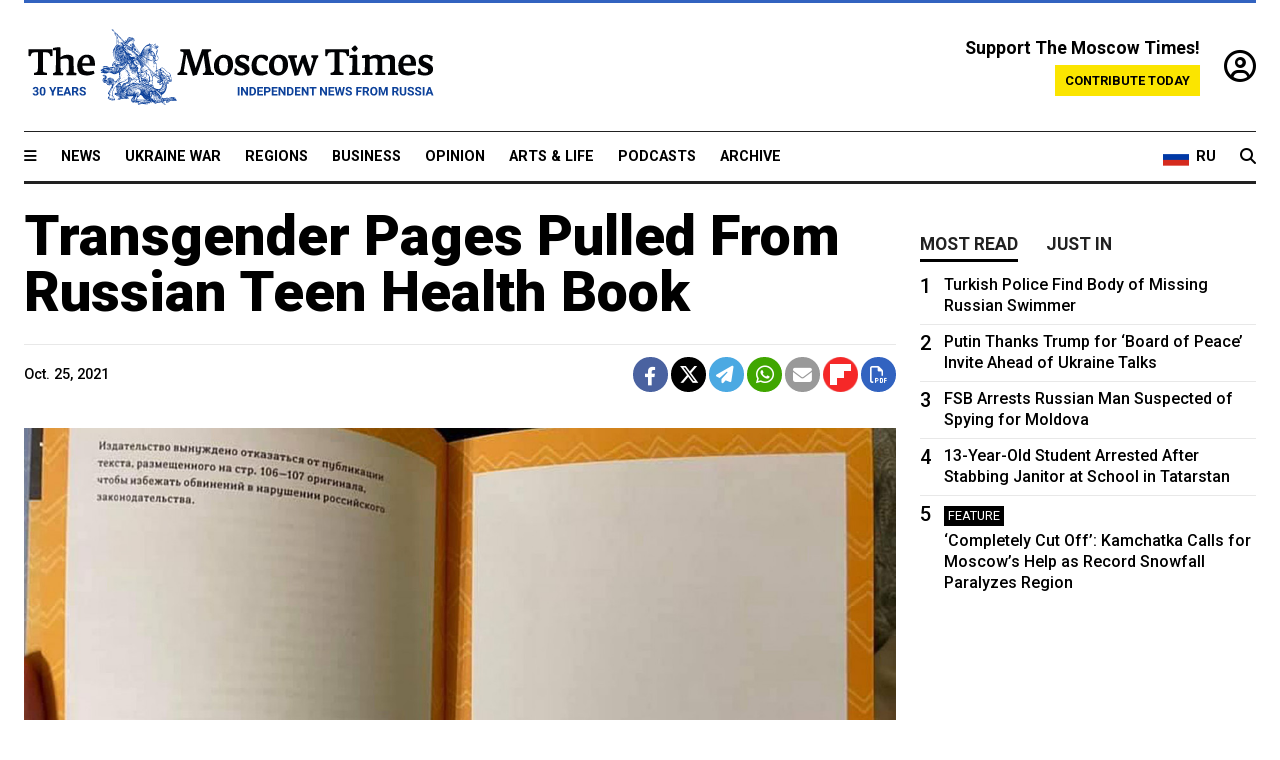

--- FILE ---
content_type: text/html; charset=UTF-8
request_url: https://www.themoscowtimes.com/2021/10/25/transgender-pages-pulled-from-russian-teen-health-book-a75390
body_size: 13129
content:
<!DOCTYPE html>
<html lang="en">

<head>
  <meta name="googlebot" content="noarchive">

  <base href="https://www.themoscowtimes.com/" />
  <meta charset="utf-8">
  <meta http-equiv="X-UA-Compatible" content="IE=edge,chrome=1">
  <meta name="viewport" content="width=device-width, initial-scale=1" />
  <meta name="theme-color" content="#5882b5">
  <link rel="shortcut icon" href="https://static.themoscowtimes.com/img/icons/favicon.ico">

  <link rel="publisher" href="https://plus.google.com/114467228383524488842" />

  <link rel="apple-touch-icon-precomposed" sizes="152x152"
    href="https://static.themoscowtimes.com/img/icons/apple-touch-icon-152x152.png">
  <link rel="apple-touch-icon-precomposed" sizes="144x144"
    href="https://static.themoscowtimes.com/img/icons/apple-touch-icon-144x144.png">
  <link rel="apple-touch-icon-precomposed" sizes="120x120"
    href="https://static.themoscowtimes.com/img/icons/apple-touch-icon-120x120.png">
  <link rel="apple-touch-icon-precomposed" sizes="114x114"
    href="https://static.themoscowtimes.com/img/icons/apple-touch-icon-114x114.png">
  <link rel="apple-touch-icon-precomposed" sizes="76x76"
    href="https://static.themoscowtimes.com/img/icons/apple-touch-icon-76x76.png">
  <link rel="apple-touch-icon-precomposed" sizes="72x72"
    href="https://static.themoscowtimes.com/img/icons/apple-touch-icon-72x72.png">
  <link rel="apple-touch-icon-precomposed" href="https://static.themoscowtimes.com/img/icons/apple-touch-icon-57x57.png">

  <meta property="og:site_name" content="The Moscow Times" />

  <meta property="fb:admins" content="1190953093,691361317" />
  <meta property="fb:app_id" content="1446863628952411" />

  <meta name="twitter:site" content="@MoscowTimes">
  <meta name="twitter:creator" content="@MoscowTimes">
  <meta property="twitter:account_id" content="19527964">
  <meta name="twitter:card" content="summary_large_image"> <!-- or summary -->

  
<title>Transgender Pages Pulled From Russian Teen Health Book - The Moscow Times</title>

	<link rel="canonical" href="https://www.themoscowtimes.com/2021/10/25/transgender-pages-pulled-from-russian-teen-health-book-a75390">

	<meta name="keywords" content="LGBT">
	<meta name="news_keywords" content="LGBT">
	<meta name="description" content="A Russian publishing house has removed a section on transgender people from the Russian-language edition of a health guide aimed at teenage girls to avoid running afoul of Russian law, media reported Sunday.">
	<meta name="thumbnail" content="https://static.themoscowtimes.com/image/320/0d/FCXotB_XoAMfwYF.jpg">
	<meta name="author" content="The Moscow Times">

	<meta property="og:url" content="https://www.themoscowtimes.com/2021/10/25/transgender-pages-pulled-from-russian-teen-health-book-a75390">
	<meta property="og:title" content="Transgender Pages Pulled From Russian Teen Health Book - The Moscow Times">
	<meta property="og:description" content="A Russian publishing house has removed a section on transgender people from the Russian-language edition of a health guide aimed at teenage girls to avoid running afoul of Russian law, media reported Sunday.">
	<meta property="og:image" content="https://static.themoscowtimes.com/image/og/0d/75390__0d04659047f95a243e71c97e64ae4812.jpg">
	<meta property="og:image:width" content="1200">
	<meta property="og:image:height" content="630">
	<meta property="article:author" content="The Moscow Times">
	<meta property="article:content_tier" content="free">
	<meta property="article:modified_time" content="2026-01-23T11:57:33+03:00">
	<meta property="article:published_time" content="2021-10-25T11:16:00+03:00">
	<meta property="article:publisher" content="https://www.facebook.com/MoscowTimes">
	<meta property="article:section" content="news">
	<meta property="article:tag" content="LGBT">
	<meta property="twitter:title" content="Transgender Pages Pulled From Russian Teen Health Book">
	<meta property="twitter:description" content="A Russian publishing house has removed a section on transgender people from the Russian-language edition of a health guide aimed at teenage girls to avoid running afoul of Russian law, media reported Sunday.">
	<meta property="twitter:image:src" content="https://static.themoscowtimes.com/image/og/0d/75390__0d04659047f95a243e71c97e64ae4812.jpg">



<script type="application/ld+json" data-json-ld-for-pagemetadata>
	{"@context":"http:\/\/schema.org\/","@type":"NewsArticle","dateCreated":"2021-10-25T09:18:31+03:00","datePublished":"2021-10-25T11:16:00+03:00","dateModified":"2026-01-23T11:57:33+03:00","name":"Transgender Pages Pulled From Russian Teen Health Book","headline":"Transgender Pages Pulled From Russian Teen Health Book","description":"A Russian publishing house has removed a section on transgender people from the Russian-language edition of a health guide aimed at teenage girls to avoid running afoul of Russian law, media\u00a0reported Sunday.","keywords":"LGBT","articleSection":"news","isAccessibleForFree":true,"mainEntityOfPage":"https:\/\/www.themoscowtimes.com\/2021\/10\/25\/transgender-pages-pulled-from-russian-teen-health-book-a75390","url":"https:\/\/www.themoscowtimes.com\/2021\/10\/25\/transgender-pages-pulled-from-russian-teen-health-book-a75390","thumbnailUrl":"https:\/\/static.themoscowtimes.com\/image\/320\/0d\/FCXotB_XoAMfwYF.jpg","image":{"@type":"ImageObject","url":"https:\/\/static.themoscowtimes.com\/image\/og\/0d\/75390__0d04659047f95a243e71c97e64ae4812.jpg","width":1200,"height":630},"publisher":{"@type":"Organization","name":"The Moscow Times","logo":{"@type":"ImageObject","url":"https:\/\/static.themoscowtimes.com\/img\/logo.png","width":50,"height":50}},"inLanguage":{"@type":"Language","name":"English","alternateName":"English"},"author":{"@type":"Organization","name":"The Moscow Times"}}</script> <script type="application/ld+json" data-json-ld-for-pagemetadata>
	{"@context":"http:\/\/schema.org\/","@type":"BreadcrumbList","itemListElement":[{"@type":"ListItem","position":1,"name":"The Moscow Times","item":"https:\/\/www.themoscowtimes.com\/"},{"@type":"ListItem","position":2,"name":"News","item":"https:\/\/www.themoscowtimes.com\/news"},{"@type":"ListItem","position":3,"name":"Transgender Pages Pulled From Russian Teen Health Book","item":"https:\/\/www.themoscowtimes.com\/2021\/10\/25\/transgender-pages-pulled-from-russian-teen-health-book-a75390"}]}</script> 
  <!-- load stylesheets -->
  <link type="text/css" href="https://static.themoscowtimes.com/css/main.css?v=88" rel="stylesheet" media="screen" />
  <!-- Other CSS assets -->
  
  <link rel="dns-prefetch" href="//www.google-analytics.com" />

  <script type="application/ld+json">
  {
    "@context": "http://schema.org",
    "@type": "NewsMediaOrganization",
    "address": {
      "@type": "PostalAddress",
      "addressCountry": "RU",
      "addressLocality": "Moscow",
      "postalCode": "",
      "streetAddress": ""
    },
    "name": "The Moscow Times",
    "email": "general@themoscowtimes.com",
    "telephone": "",
    "url": "https://themoscowtimes.com",
    "logo": "https://static.themoscowtimes.com/img/logo_1280.png"
  }
  </script>

  <script type="application/ld+json">
  {
    "@context": "https://schema.org",
    "@type": "WebSite",
    "url": "https://www.themoscowtimes.com/",
    }
  </script>
  
<!-- Google Tag Manager -->
<script>
	(function (w, d, s, l, i) {
		w[l] = w[l] || [];
		w[l].push({
			"gtm.start": new Date().getTime(),
			event: "gtm.js",
		});
		var f = d.getElementsByTagName(s)[0],
			j = d.createElement(s),
			dl = l != "dataLayer" ? "&l=" + l : "";
		j.async = true;
		j.src = "https://www.googletagmanager.com/gtm.js?id=" + i + dl;
		f.parentNode.insertBefore(j, f);
	})(window, document, "script", "dataLayer", "GTM-TR8JKK");
</script>
<!-- End Google Tag Manager -->

<!-- Global site tag (gtag.js) - GA4 -->
<script
	async
	src="https://www.googletagmanager.com/gtag/js?id=G-7PDWRZPVQJ"
></script>
<script>
	window.dataLayer = window.dataLayer || [];
	function gtag() {
		dataLayer.push(arguments);
	}
	gtag("js", new Date());
	gtag("config", "G-7PDWRZPVQJ", {
		send_page_view: false,
	});
</script>

<!-- Yandex Zen -->
<meta name="yandex-verification" content="45c6975db53b11d6" /></head>


<body class="article-item" y-use="Main">
  <!-- Google Tag Manager (noscript) -->
<noscript><iframe
		src="https://www.googletagmanager.com/ns.html?id=GTM-TR8JKK"
		height="0"
		width="0"
		style="display: none; visibility: hidden"></iframe>
</noscript>
<!-- End Google Tag Manager (noscript) -->




  
<div y-use="ProgressBar" class="progress-bar"></div>


   
<div class="container">
  <div class="site-header py-3 hidden-xs">
	<a href="https://www.themoscowtimes.com/" class="site-header__logo" title="The Moscow Times - Independent News from Russia" >
		<img src="https://static.themoscowtimes.com/img/logo_tmt_30_yo.svg" alt="The Moscow Times"  />
	</a>

		<div class="site-header__contribute contribute-teaser hidden-xs">
		<div class="contribute-teaser__cta mb-1">Support The Moscow Times!</div>
		<a class="contribute-teaser__button"
		   href="https://www.themoscowtimes.com/contribute?utm_source=contribute&utm_medium=internal-header"
		   class="contribute-teaser__cta">Contribute today</a>
	</div>


	<div class="site-header__account">
		<div class="identity" aria-label="[[account]]">
	<a y-name="signin" href="https://www.themoscowtimes.com/account" class="identity__signin">
		<i class="fa fa-user-circle-o"></i>
	</a>


	<div y-name="account" class="identity__account" style="display:none">
		<div class="identity__letter" href="https://www.themoscowtimes.com/account" y-name="letter"></div>
		<div y-name="menu" class="identity__menu" style="display:none">
			<a class="identity__menu__item identity__dashboard" href="https://www.themoscowtimes.com/account">My account</a>
			<a class="identity__menu__item identity__signout" href="https://www.themoscowtimes.com/account/signout">Signout</a>
		</div>
	</div>
</div>	</div>


</div></div>

<div class="container">
	<div class="navigation" y-use="Navigation">

	
<div class="nav-expanded" style="display: none;" y-name="expanded">
	<div class="nav-overlay"></div>
	<div class="nav-container" y-name="container">
		<div class="container">
			<div class="nav-container__inner">
				<div class="nav-expanded__header">
					<div class="nav-expanded__close" y-name="close">&times;</div>
				</div>
				<nav class="">
					<ul class="depth-0" >

<li class="has-child" >
<a href="#" >Sections</a>
<ul class="depth-1" >

<li class="" >
<a href="/" >Home</a>
</li>

<li class="" >
<a href="https://www.themoscowtimes.com/ukraine-war" >Ukraine War</a>
</li>

<li class="" >
<a href="/news" >News</a>
</li>

<li class="" >

</li>

<li class="" >
<a href="/opinion" >Opinion</a>
</li>

<li class="" >
<a href="/business" >Business</a>
</li>

<li class="" >
<a href="/arts-and-life" >Arts and Life</a>
</li>

</ul>

</li>

<li class="has-child" >
<a href="#" ></a>
<ul class="depth-1" >

<li class="" >
<a href="/tag/Regions" >Regions</a>
</li>

<li class="" >
<a href="/podcasts" >Podcasts</a>
</li>

<li class="" >
<a href="/galleries" >Galleries</a>
</li>

<li class="" >
<a href="/newsletters" >Newsletters</a>
</li>

<li class="" >
<a href="/lectures" >TMT Lecture Series</a>
</li>

<li class="" >
<a href="/search" >Archive</a>
</li>

</ul>

</li>

<li class="has-child" >
<a href="#" >Multimedia projects</a>
<ul class="depth-1" >

<li class="" >
<a href="https://mothersanddaughters.themoscowtimes.com/" >Mothers &amp; Daughters</a>
</li>

<li class="" >
<a href="https://generationp.themoscowtimes.com/" >Generation P</a>
</li>

</ul>

</li>

</ul>
				</nav>
			</div>
		</div>
	</div>
</div>


	<nav class="nav-top">
		<div class="menu-trigger" y-name="open"><i class="fa fa-reorder"></i></div>
		<div class="nav-top__logo--xs hidden-sm-up">
			<a href="https://www.themoscowtimes.com/" class="site-header__logo " title="The Moscow Times - Independent News from Russia">
				<img src="https://static.themoscowtimes.com/img/logo_tmt_30_yo.svg" alt="The Moscow Times" />
			</a>
		</div>
		<ul class="nav-top__list" >

<li class="" >
<a href="/news" >News</a>
</li>

<li class="" >
<a href="https://www.themoscowtimes.com/ukraine-war" >Ukraine War</a>
</li>

<li class="" >
<a href="/tag/Regions" >Regions</a>
</li>

<li class="" >
<a href="/business" >Business</a>
</li>

<li class="" >
<a href="/opinion" >Opinion</a>
</li>

<li class="" >
<a href="https://www.themoscowtimes.com/arts-and-life" >Arts &amp; Life</a>
</li>

<li class="" >
<a href="/podcasts" >Podcasts</a>
</li>

<li class="" >
<a href="/search" >Archive</a>
</li>

</ul>

		<div class="nav-top__wrapper">
			<div class="nav-top__extra">
				<a href="https://ru.themoscowtimes.com" class="nav-top__lang-toggle">
					<svg xmlns="http://www.w3.org/2000/svg" viewBox="0 0 9 6" width="26" height="18">
						<rect fill="#fff" width="9" height="3" />
						<rect fill="#d52b1e" y="3" width="9" height="3" />
						<rect fill="#0039a6" y="2" width="9" height="2" />
					</svg>
					<span>RU</span>
				</a>
			</div>
			<a href="https://www.themoscowtimes.com/search" title="Search" class="nav-top__search">
				<i class="fa fa-search"></i>
			</a>
			<div class="nav-top__account hidden-sm-up">
				 <div class="identity" aria-label="[[account]]">
	<a y-name="signin" href="https://www.themoscowtimes.com/account" class="identity__signin">
		<i class="fa fa-user-circle-o"></i>
	</a>


	<div y-name="account" class="identity__account" style="display:none">
		<div class="identity__letter" href="https://www.themoscowtimes.com/account" y-name="letter"></div>
		<div y-name="menu" class="identity__menu" style="display:none">
			<a class="identity__menu__item identity__dashboard" href="https://www.themoscowtimes.com/account">My account</a>
			<a class="identity__menu__item identity__signout" href="https://www.themoscowtimes.com/account/signout">Signout</a>
		</div>
	</div>
</div> 			</div>
		</div>
	</nav>
</div></div>

<div class="container">
	 	<div class="contribute-teaser-mobile hidden-sm-up">
		<div class="contribute-teaser-mobile__cta">
			<span>Support The Moscow Times!</span>
		</div>
		<div class="contribute-teaser-mobile__container">
			<a class="contribute-teaser-mobile__container__button"
			   href="https://www.themoscowtimes.com/contribute?utm_source=contribute&utm_medium=internal-header-mobile"
			   class="contribute-teaser__cta">Contribute today</a>
		</div>

	</div>
 </div>



<article y-use="article.IsIntersecting">

	<!--[[[article:75390]]]-->
	<div class="gtm-section gtm-type" data-section="news"
		data-type="default">
		<!-- Google Tag Manager places Streamads based on these classes -->
	</div>

		<div class="container article-container" id="article-id-75390"
		data-page-id="75390" data-next-id="75389"
		data-article-url="https://www.themoscowtimes.com/2021/10/25/transgender-pages-pulled-from-russian-teen-health-book-a75390"
		data-article-title="Transgender Pages Pulled From Russian Teen Health Book">
		

		<div class="row-flex gutter-2">
			<div class="col">
								<article class="article article--news">
					<header class="article__header ">
																		<h1><a href="https://www.themoscowtimes.com/2021/10/25/transgender-pages-pulled-from-russian-teen-health-book-a75390">Transgender Pages Pulled From Russian Teen Health Book</a>
						</h1>
						<h2></h2>
					</header>

					<div class="article__byline byline  ">
						<div class="row-flex">
							<div class="col">
								<div class="byline__details">

																											
									<div class="byline__details__column">
										<div class="byline__author">
																					</div>


																					<time class="byline__datetime timeago"
												datetime="2021-10-25T11:16:00+03:00" y-use="Timeago">
												Oct. 25, 2021											</time>
																			</div>
								</div>
							</div>

							<div class="col-auto">
								<div class="byline__social">
									<div class="social">
	<a href="https://www.facebook.com/sharer/sharer.php?u=https://www.themoscowtimes.com/2021/10/25/transgender-pages-pulled-from-russian-teen-health-book-a75390" class="social__icon social__icon--facebook" target="_blank" title="Share on Facebook"><i class="fa fa-brands fa-facebook"></i></a>
	<a href="https://twitter.com/intent/tweet/?url=https://www.themoscowtimes.com/2021/10/25/transgender-pages-pulled-from-russian-teen-health-book-a75390&text=Transgender Pages Pulled From Russian Teen Health Book" class="social__icon social__icon--x-twitter" target="_blank" title="Share on Twitter"><i class="fa fa-brands fa-x-twitter"></i></a>
	<a href="https://telegram.me/share/url?url=https://www.themoscowtimes.com/2021/10/25/transgender-pages-pulled-from-russian-teen-health-book-a75390" class="social__icon social__icon--telegram" target="_blank" title="Share on Telegram"><i class="fa fa-paper-plane"></i></a>
	<a href="https://wa.me/?text=https://www.themoscowtimes.com/2021/10/25/transgender-pages-pulled-from-russian-teen-health-book-a75390" class="social__icon social__icon--whatsapp"><i class="fa fa-whatsapp" target="_blank" title="Share on WhatsApp"></i></a>
	<a href="/cdn-cgi/l/email-protection#[base64]" class="social__icon social__icon--email"><i class="fa fa-envelope" target="_blank" title="Share with email"></i></a>
	<a href="https://flipboard.com" data-flip-widget="shareflip" class="social__icon social__icon--flipboard" title="Share on Flipboard"><img src="https://static.themoscowtimes.com/img/flipboard_mrrw.png" /></a>
	<a href="https://www.themoscowtimes.com/2021/10/25/transgender-pages-pulled-from-russian-teen-health-book-a75390/pdf" class="social__icon social__icon--pdf"><i class="fa fa-file-pdf-o" target="_blank" title="Download as PDF"></i></a>
</div>
								</div>
							</div>
						</div>
					</div>

					
										<figure class="article__featured-image featured-image">
						<img src="https://static.themoscowtimes.com/image/article_1360/0d/FCXotB_XoAMfwYF.jpg" />
												<figcaption class="">
							<span class="article__featured-image__caption featured-image__caption">
								The English-language version of “Welcome to Your Period!” — authored by Australian journalist Yumi Stynes and practicing medical doctor Melissa Kang — had included a section on transgender people.							</span>
							<span class="article__featured-image__credits featured-image__credits">
								Andrei Konyaev / twitter							</span>
						</figcaption>
											</figure>
					

					<div class="article__content-container">
						<div class="article__content" y-name="article-content">
															
																	<div data-id="article-block-type"
										class="article__block article__block--html article__block--column ">
										<p><span>A Russian publishing house has removed a section on transgender people from the Russian-language edition of a health guide aimed at teenage girls to avoid running afoul of Russian law, media&nbsp;</span><a href="https://pdmnews.ru/23579/"><span>reported</span></a><span> Sunday.</span></p>
<p><span>The Belaya Vorona publishing house said it received legal counsel that it could be subject to criminal prosecution if &ldquo;Welcome to Your Period!&rdquo; &mdash; described as an inclusive, body-positive &ldquo;must-have menstruation manual&rdquo; for girls aged 10-14 &mdash; was published in Russia as is.</span></p>																				
									</div>
																	<div data-id="article-block-type"
										class="article__block article__block--embed article__block--column ">
										<div class="article__embed" y-use="Embed">
	<blockquote class="twitter-tweet"><p lang="ru" dir="ltr">Из книги для подростков «Привет, месячные» вырезали две страницы. В них рассказывалось о трансгендерных людях <a href="https://t.co/bzaFk3UlHP">https://t.co/bzaFk3UlHP</a> <a href="https://t.co/ET9l1K0uJZ">pic.twitter.com/ET9l1K0uJZ</a></p>&mdash; Подъём (@pdmnewsru) <a href="https://twitter.com/pdmnewsru/status/1452298112811380745?ref_src=twsrc%5Etfw">October 24, 2021</a></blockquote> <script data-cfasync="false" src="/cdn-cgi/scripts/5c5dd728/cloudflare-static/email-decode.min.js"></script><script async src="https://platform.twitter.com/widgets.js" charset="utf-8"></script></div>
																					<section y-name="banner">
	<div class="align-center mt-3" style="line-height: 0">
		<div style="margin: 0 auto;">
							<div y-use="Banner" data-pool="[{&quot;type&quot;:&quot;image&quot;,&quot;html&quot;:&quot;&quot;,&quot;href&quot;:&quot;https:\/\/moscowtimes.world\/?utm_source=tmt_en&amp;utm_medium=banner&amp;utm_campaign=2&quot;,&quot;src&quot;:&quot;https:\/\/static.themoscowtimes.com\/image\/original\/d6\/Undesirable-5.png&quot;},{&quot;type&quot;:&quot;image&quot;,&quot;html&quot;:&quot;&quot;,&quot;href&quot;:&quot;https:\/\/moscowtimes.world\/?utm_source=tmt_en&amp;utm_medium=banner&amp;utm_campaign=4&quot;,&quot;src&quot;:&quot;https:\/\/static.themoscowtimes.com\/image\/original\/7d\/Undesirable-7.png&quot;}]" data-viewports="[&quot;sm&quot;,&quot;md&quot;,&quot;lg&quot;,&quot;xl&quot;]"></div>
			</div>
	</div>
</section>											 <section y-name="banner">
	<div class="align-center mt-3" style="line-height: 0">
		<div style="margin: 0 auto;">
							<div y-use="Banner" data-pool="[{&quot;type&quot;:&quot;image&quot;,&quot;html&quot;:&quot;&quot;,&quot;href&quot;:&quot;https:\/\/moscowtimes.world\/?utm_source=tmt_en&amp;utm_medium=banner&amp;utm_campaign=2&quot;,&quot;src&quot;:&quot;https:\/\/static.themoscowtimes.com\/image\/original\/d6\/Undesirable-5.png&quot;},{&quot;type&quot;:&quot;image&quot;,&quot;html&quot;:&quot;&quot;,&quot;href&quot;:&quot;https:\/\/moscowtimes.world\/?utm_source=tmt_en&amp;utm_medium=banner&amp;utm_campaign=4&quot;,&quot;src&quot;:&quot;https:\/\/static.themoscowtimes.com\/image\/original\/7d\/Undesirable-7.png&quot;}]" data-viewports="[&quot;xs&quot;]"></div>
			</div>
	</div>
</section> 																				
									</div>
																	<div data-id="article-block-type"
										class="article__block article__block--html article__block--column ">
										 <p><span>&ldquo;As the lawyers told us, there&rsquo;s law enforcement in practice and there&rsquo;s the law,&rdquo; Belaya Vorona co-founder Tatiana Kormer told the Podyom news website.</span></p>
<p><span>&ldquo;Then we were told with glee that if we publish it as is, then they&rsquo;ll defend us pro bono. We thought about it and decided that we prefer to be safe,&rdquo; Kormer added.</span></p>
<p><span>A photo shared by Podyom showed two blank pages with a disclaimer saying &ldquo;the publishing house is forced to withhold the text in order to avoid accusations of violating Russian law.&rdquo;</span></p>
<p><span>Transgender people have long faced discrimination in Russia, including by being classified as mentally ill and banned from driving. Activists accuse the authorities of further marginalizing Russia&rsquo;s LGBT community with laws aiming to enshrine a traditional understanding of family and to strengthen President Vladimir Putin&rsquo;s support after two decades in power.</span></p>
<p><span>Kormer said publishing &ldquo;Welcome to Your Period!&rdquo; &mdash; authored by Australian journalist Yumi Stynes and practicing medical doctor Melissa Kang &mdash; without a section on transgender people &ldquo;was more important than keeping the deleted information.&rdquo;</span></p>
<p><span>Podyom reported that the section on transgender people was kept intact in the Ukrainian-language edition.</span></p>
<p><span>News of the omission follows Putin&rsquo;s marquee <a href="https://www.themoscowtimes.com/2021/10/22/putin-rails-against-monstrous-west-in-valdai-speech-a75373" title="speech">speech</a> last week where he pitted Russia&rsquo;s &ldquo;reasonably conservative&rdquo; values against the &ldquo;monstrous&rdquo; West that he claims ingrains transgenderism among children.</span></p>
<p><span>&ldquo;</span><span>People who dare to say that men and women still exist as a biological fact are almost ostracized,&rdquo; Putin </span><a href="https://www.themoscowtimes.com/2021/10/22/putin-rails-against-monstrous-west-in-valdai-speech-a75373"><span>said</span></a><span> at the annual Valdai Discussion Club last Thursday. &ldquo;Not to mention the simply monstrous fact that children today are taught from a young age that a boy can easily become a girl and vice versa.</span><span>&rdquo;</span></p>
<p><span>The&nbsp;omission also comes as Russian activist and artist Yulia Tsvetkova <a href="https://www.themoscowtimes.com/2021/04/12/russian-feminist-activist-goes-on-trial-for-body-positive-drawings-a73560" title="faces">faces</a> criminal pornography charges for publishing body-positive drawings of women with varying body types, a case activists say is aimed at silencing LGBT and feminist activism.</span></p>
<p><span>Russian lawmakers drafted a bill banning transgender people from legally changing their gender last year, but <a href="https://www.themoscowtimes.com/2020/11/16/russia-pulls-transgender-ban-bill-a72062" title="pulled">pulled</a> it after widespread outcry.</span></p>
<p><span>Its author had also spearheaded Russia&rsquo;s notorious 2013 law banning &ldquo;gay propaganda&rdquo; among minors.</span></p> 																				
									</div>
																					</div>

						
						
						<div class="article__bottom">

						</div>

						
												<div class="article__tags">
							Read more about:
																					<a
	href="https://www.themoscowtimes.com/tag/lgbt"
	class="tag article__tags__tag"
	title="LGBT"
>
	LGBT</a>
													</div>
						
						<div class="hidden-md-up">
													</div>
						
						<div class="">
							
<div
	class="newsletterbanner newsletterbanner--article mb-3"
	y-use="newsletter.Banner"
	data-newsletter="newsletter"
	data-url="https://www.themoscowtimes.com/newsletter"
>
	<h4 class="newsletterbanner__title">Sign up for our free weekly newsletter</h4>
	<div class="newsletterbanner__teaser">
		Our weekly newsletter contains a hand-picked selection of news, features, analysis and more from The Moscow Times. You will receive it in your mailbox every Friday. Never miss the latest news from Russia.		<a href="https://www.themoscowtimes.com/newsletterpreview/article" target="_blank" class="newsletterbanner__teaser__link">Preview</a>
	</div>
	<div>
		<div class="newsletterbanner__inputs">
			<input class="newsletterbanner__email" type="email" placeholder="Your email" y-name="email" />
			<input class="newsletterbanner__name" type="text" placeholder="Your name" y-name="name" />
			<button class="newsletterbanner__button button button--color-3" y-name="submit">Subscribe</button>
		</div>
		<span class="newsletterbanner__disclaimer">
			<em>Subscribers agree to the <a href="https://www.themoscowtimes.com/page/privacy-policy">Privacy Policy</a> </em>
		</span>
		<div class="newsletterbanner__error" y-name="error" style="display:none"></div>
		<div class="newsletterbanner__message" y-name="done" style="display:none">We sent a confirmation to your email. Please confirm your subscription.</div>
	</div>
</div>						</div>

												<div 
	class="contribute-article p-3 mb-3" 
	y-use="contribute2.Article" 
	data-contribute="https://www.themoscowtimes.com/contribute"
	data-remind="https://www.themoscowtimes.com/contribute2/remind"
>
		<p><strong>A Message from The Moscow Times:</strong></p>
	<p>Dear readers,</p>
	<p>We are facing unprecedented challenges. Russia's Prosecutor General's Office has designated The Moscow Times as an "undesirable" organization, criminalizing our work and putting our staff at risk of prosecution. This follows our earlier unjust labeling as a "foreign agent."</p>
	<p>These actions are direct attempts to silence independent journalism in Russia. The authorities claim our work "discredits the decisions of the Russian leadership." We see things differently: we strive to provide accurate, unbiased reporting on Russia.</p>
	<p>We, the journalists of The Moscow Times, refuse to be silenced. But to continue our work, <a href="https://www.themoscowtimes.com/contribute?utm_source=contribute&utm_medium=article" title="we need your help">we need your help</a>.</p>
	<p><span class="contribute-article__strike">Your support, no matter how small, makes a world of difference. If you can, please support us monthly starting from just <span y-name="sign">$</span>2.</span> It's quick to set up, and every contribution makes a significant impact.</p>
	<p>By supporting The Moscow Times, you're defending open, independent journalism in the face of repression. Thank you for standing with us.</p>


	<div class="contribute-selection">
		<div class="contribute-selection__period">
			<div class="contribute-button" y-name="period period-once" data-period="once">
				Once
			</div>
			<div class="contribute-button"  y-name="period period-monthly" data-period="monthly">
				Monthly
			</div>
			<div class="contribute-button"  y-name="period period-annual" data-period="annual">
				Annual
			</div>
		</div>
		<div class="contribute-selection__amount" >
			<div class="contribute-button" y-name="amount amount-0"></div>
			<div class="contribute-button" y-name="amount amount-1"></div>
			<div class="contribute-button contribute-selection__amount__other" y-name="amount amount-2"></div>
		</div>
		<div class="contribute-selection__submit mb-3">
			<div class="contribute-button contribute-button--fit contribute-button--secondary" y-name="continue">
				Continue <i class="fa fa-arrow-right"></i>
			</div>
			<div class="contribute-selection__submit__methods">
				<img src="https://static.themoscowtimes.com/img/contribute/payment_icons.png" alt="paiment methods" width="160" />
			</div>
		</div>
		<div class="contribute-article__payoff">Not ready to support today? <br class="hidden-sm-up" /><span class="contribute-article__payoff__link clickable" y-name="later">Remind me later</span>.</div>
	</div>
	
	<div class="contribute-article__reminder" y-name="reminder" hidden>
		<div class="contribute-article__reminder__close clickable" y-name="close">&times;</div>
		<h4 class="mb-1"><strong>Remind me next month</strong></h4>
		<div class="contribute-article__reminder__grid mb-2" y-name="form">
			<div> 
				<div  class="contribute-article__reminder__error y-name="error" hidden></div>
				<input type="email" class="contribute-article__reminder__input" y-name="email" placeholder="Email">
			</div>
			<div class="contribute-button contribute-button--secondary" y-name="submit">
				Remind me <i class="fa fa-arrow-right"></i>
			</div>
		</div>
		<div y-name="done" hidden>
			<span class="contribute-article__strike mb-2">Thank you! Your reminder is set.</span>
		</div>
		<div class="contribute-article__reminder__info">
			We will send you one reminder email a month from now. For details on the personal data we collect and how it is used, please see our <a href="https://www.themoscowtimes.com/page/privacy-policy" target="_blank" title="privacy policy">Privacy Policy</a>.
		</div>
	</div>
	
</div>
						 <div class="social">
	<a href="https://www.facebook.com/sharer/sharer.php?u=https://www.themoscowtimes.com/2021/10/25/transgender-pages-pulled-from-russian-teen-health-book-a75390" class="social__icon social__icon--facebook" target="_blank" title="Share on Facebook"><i class="fa fa-brands fa-facebook"></i></a>
	<a href="https://twitter.com/intent/tweet/?url=https://www.themoscowtimes.com/2021/10/25/transgender-pages-pulled-from-russian-teen-health-book-a75390&text=Transgender Pages Pulled From Russian Teen Health Book" class="social__icon social__icon--x-twitter" target="_blank" title="Share on Twitter"><i class="fa fa-brands fa-x-twitter"></i></a>
	<a href="https://telegram.me/share/url?url=https://www.themoscowtimes.com/2021/10/25/transgender-pages-pulled-from-russian-teen-health-book-a75390" class="social__icon social__icon--telegram" target="_blank" title="Share on Telegram"><i class="fa fa-paper-plane"></i></a>
	<a href="https://wa.me/?text=https://www.themoscowtimes.com/2021/10/25/transgender-pages-pulled-from-russian-teen-health-book-a75390" class="social__icon social__icon--whatsapp"><i class="fa fa-whatsapp" target="_blank" title="Share on WhatsApp"></i></a>
	<a href="/cdn-cgi/l/email-protection#[base64]" class="social__icon social__icon--email"><i class="fa fa-envelope" target="_blank" title="Share with email"></i></a>
	<a href="https://flipboard.com" data-flip-widget="shareflip" class="social__icon social__icon--flipboard" title="Share on Flipboard"><img src="https://static.themoscowtimes.com/img/flipboard_mrrw.png" /></a>
	<a href="https://www.themoscowtimes.com/2021/10/25/transgender-pages-pulled-from-russian-teen-health-book-a75390/pdf" class="social__icon social__icon--pdf"><i class="fa fa-file-pdf-o" target="_blank" title="Download as PDF"></i></a>
</div>
 					</div>

				</article>
			</div>


			<div class="col-auto hidden-sm-down">
				<aside class="sidebar">

					
					<!-- Article sidebar -->
					   
					<div class="sidebar__sticky">
						<div class="tabs" y-use="Tabs" data-active="tabs__tab--active">
							<section class="sidebar__section">
								<div class="sidebar__section__header">
									<div class="tabs__tab" y-name="tab" data-content="mostread">
										<h3 class="tab__header header--style-3">Most read</h3>
									</div>

									<div class="tabs__tab" y-name="tab" data-content="justin">
										<h3 class="tab__header header--style-3">Just in</h3>
									</div>
								</div>

								<div class="tabs__content" y-name="content justin">
									<ul class="listed-articles">
			<li class="listed-articles__item">
			
<div class="article-excerpt-tiny">
	<a 
		href="https://www.themoscowtimes.com/2026/01/23/military-court-admits-ukrainian-missile-strike-sank-moskva-cruiser-a91759"
		title="Military Court Admits Ukrainian Missile Strike Sank Moskva Cruiser"
		data-track="just-in-link Military Court Admits Ukrainian Missile Strike Sank Moskva Cruiser"
	>
				<time class="article-excerpt-tiny__time  "
			datetime="2026-01-23T13:22:00+03:00" y-use="Timeago">
			Jan. 23, 2026		</time>
				<h5 class="article-excerpt-tiny__headline ">
			Military Court Admits Ukrainian Missile Strike Sank Moskva Cruiser		</h5>
	</a>
</div>		</li>
			<li class="listed-articles__item">
			 
<div class="article-excerpt-tiny">
	<a 
		href="https://www.themoscowtimes.com/2026/01/23/latest-meeting-between-putin-and-us-envoys-extremely-frank-kremlin-says-ahead-of-abu-dhabi-talks-a91758"
		title="Latest Meeting Between Putin and U.S. Envoys ‘Extremely Frank,’ Kremlin Says Ahead of Abu Dhabi Talks"
		data-track="just-in-link Latest Meeting Between Putin and U.S. Envoys ‘Extremely Frank,’ Kremlin Says Ahead of Abu Dhabi Talks"
	>
				<time class="article-excerpt-tiny__time  "
			datetime="2026-01-23T12:20:00+03:00" y-use="Timeago">
			Jan. 23, 2026		</time>
				<h5 class="article-excerpt-tiny__headline ">
			Latest Meeting Between Putin and U.S. Envoys ‘Extremely Frank,’ Kremlin Says Ahead of Abu Dhabi Talks		</h5>
	</a>
</div> 		</li>
			<li class="listed-articles__item">
			 
<div class="article-excerpt-tiny">
	<a 
		href="https://www.themoscowtimes.com/2026/01/22/moscow-vows-response-as-germany-expels-russian-alleged-spy-handler-a91756"
		title="Moscow Vows Response as Germany Expels Russian Alleged Spy Handler"
		data-track="just-in-link Moscow Vows Response as Germany Expels Russian Alleged Spy Handler"
	>
				<time class="article-excerpt-tiny__time  "
			datetime="2026-01-22T20:29:00+03:00" y-use="Timeago">
			Jan. 22, 2026		</time>
				<h5 class="article-excerpt-tiny__headline ">
			Moscow Vows Response as Germany Expels Russian Alleged Spy Handler		</h5>
	</a>
</div> 		</li>
			<li class="listed-articles__item">
			 
<div class="article-excerpt-tiny">
	<a 
		href="https://www.themoscowtimes.com/2026/01/22/zelensky-criticizes-fragmented-europes-inaction-on-defense-at-davos-a91757"
		title="Zelensky Criticizes ‘Fragmented’ Europe’s Inaction on Defense at Davos"
		data-track="just-in-link Zelensky Criticizes ‘Fragmented’ Europe’s Inaction on Defense at Davos"
	>
				<time class="article-excerpt-tiny__time  "
			datetime="2026-01-22T20:20:47+03:00" y-use="Timeago">
			Jan. 22, 2026		</time>
				<h5 class="article-excerpt-tiny__headline ">
			Zelensky Criticizes ‘Fragmented’ Europe’s Inaction on Defense at Davos		</h5>
	</a>
</div> 		</li>
			<li class="listed-articles__item">
			 
<div class="article-excerpt-tiny">
	<a 
		href="https://www.themoscowtimes.com/2026/01/22/why-russian-businesses-are-begging-for-state-intervention-a91752"
		title="Why Russian Businesses Are Begging for State Intervention"
		data-track="just-in-link Why Russian Businesses Are Begging for State Intervention"
	>
				<time class="article-excerpt-tiny__time  "
			datetime="2026-01-22T20:13:00+03:00" y-use="Timeago">
			Jan. 22, 2026		</time>
				<h5 class="article-excerpt-tiny__headline ">
			Why Russian Businesses Are Begging for State Intervention		</h5>
	</a>
</div> 		</li>
			<li class="listed-articles__item">
			 
<div class="article-excerpt-tiny">
	<a 
		href="https://www.themoscowtimes.com/2026/01/22/france-seizes-russia-linked-oil-tanker-in-mediterranean-sea-a91755"
		title="France Seizes Russia-Linked Oil Tanker in Mediterranean Sea"
		data-track="just-in-link France Seizes Russia-Linked Oil Tanker in Mediterranean Sea"
	>
				<time class="article-excerpt-tiny__time  "
			datetime="2026-01-22T19:17:48+03:00" y-use="Timeago">
			Jan. 22, 2026		</time>
				<h5 class="article-excerpt-tiny__headline ">
			France Seizes Russia-Linked Oil Tanker in Mediterranean Sea		</h5>
	</a>
</div> 		</li>
			<li class="listed-articles__item">
			 
<div class="article-excerpt-tiny">
	<a 
		href="https://www.themoscowtimes.com/2026/01/22/moscow-court-upholds-prison-term-for-teenage-girl-who-hung-up-posters-of-anti-kremlin-fighters-a91753"
		title="Moscow Court Upholds Prison Term for Teenage Girl Who Hung Up Posters of Anti-Kremlin Fighters"
		data-track="just-in-link Moscow Court Upholds Prison Term for Teenage Girl Who Hung Up Posters of Anti-Kremlin Fighters"
	>
				<time class="article-excerpt-tiny__time  "
			datetime="2026-01-22T18:50:10+03:00" y-use="Timeago">
			Jan. 22, 2026		</time>
				<h5 class="article-excerpt-tiny__headline ">
			Moscow Court Upholds Prison Term for Teenage Girl Who Hung Up Posters of Anti-Kremlin Fighters		</h5>
	</a>
</div> 		</li>
	</ul>								</div>

								<div class="tabs__content" y-name="content mostread" style="display: none">
									<ul class="ranked-articles">
						<li class="ranked-articles__item">
			
<div class="article-excerpt-ranked ranked-articles__article-excerpt-ranked">
	<a href="https://www.themoscowtimes.com/2026/01/22/turkish-police-find-body-of-missing-russian-swimmer-a91736" title="Turkish Police Find Body of Missing Russian Swimmer">
		<div class="article-excerpt-ranked__rank">
			1		</div>
		<div class="article-excerpt-ranked__item">
							

									<h5 class="article-excerpt-ranked__headline">
				Turkish Police Find Body of Missing Russian Swimmer			</h5>
		</div>
	</a>
</div>		</li>
					<li class="ranked-articles__item">
			 
<div class="article-excerpt-ranked ranked-articles__article-excerpt-ranked">
	<a href="https://www.themoscowtimes.com/2026/01/22/putin-thanks-trump-for-board-of-peace-invite-ahead-of-ukraine-talks-a91746" title="Putin Thanks Trump for ‘Board of Peace’ Invite Ahead of Ukraine Talks">
		<div class="article-excerpt-ranked__rank">
			2		</div>
		<div class="article-excerpt-ranked__item">
							 

 									<h5 class="article-excerpt-ranked__headline">
				Putin Thanks Trump for ‘Board of Peace’ Invite Ahead of Ukraine Talks			</h5>
		</div>
	</a>
</div> 		</li>
					<li class="ranked-articles__item">
			 
<div class="article-excerpt-ranked ranked-articles__article-excerpt-ranked">
	<a href="https://www.themoscowtimes.com/2026/01/22/fsb-arrests-russian-man-suspected-of-spying-for-moldova-a91747" title="FSB Arrests Russian Man Suspected of Spying for Moldova">
		<div class="article-excerpt-ranked__rank">
			3		</div>
		<div class="article-excerpt-ranked__item">
							 

 									<h5 class="article-excerpt-ranked__headline">
				FSB Arrests Russian Man Suspected of Spying for Moldova			</h5>
		</div>
	</a>
</div> 		</li>
					<li class="ranked-articles__item">
			 
<div class="article-excerpt-ranked ranked-articles__article-excerpt-ranked">
	<a href="https://www.themoscowtimes.com/2026/01/22/13-year-old-student-arrested-after-stabbing-janitor-at-school-in-tatarstan-a91748" title="13-Year-Old Student Arrested After Stabbing Janitor at School in Tatarstan">
		<div class="article-excerpt-ranked__rank">
			4		</div>
		<div class="article-excerpt-ranked__item">
							 

 									<h5 class="article-excerpt-ranked__headline">
				13-Year-Old Student Arrested After Stabbing Janitor at School in Tatarstan			</h5>
		</div>
	</a>
</div> 		</li>
					<li class="ranked-articles__item">
			 
<div class="article-excerpt-ranked ranked-articles__article-excerpt-ranked">
	<a href="https://www.themoscowtimes.com/2026/01/22/completely-cut-off-kamchatka-calls-for-moscows-help-as-record-snowfall-paralyzes-region-a91725" title="‘Completely Cut Off’: Kamchatka Calls for Moscow’s Help as Record Snowfall Paralyzes Region">
		<div class="article-excerpt-ranked__rank">
			5		</div>
		<div class="article-excerpt-ranked__item">
							 

	<span class="label article-excerpt-ranked__label label--indepth article-excerpt-ranked__label--indepth">
		Feature	</span>
 									<h5 class="article-excerpt-ranked__headline">
				‘Completely Cut Off’: Kamchatka Calls for Moscow’s Help as Record Snowfall Paralyzes Region			</h5>
		</div>
	</a>
</div> 		</li>
	</ul>								</div>
							</section>
						</div>
					</div>
					<!-- Article sidebar bottom -->
					   
				</aside>
			</div>
		</div>
	</div>
	
	<!-- Article billboard bottom -->
	   	<!-- Article billboard bottom -->
	   

	<div class="container">
		<section class="cluster">

			<div class="cluster__header">
				<h2 class="cluster__label header--style-3">
										Read more									</h2>
			</div>

			<div class="row-flex">
								<div class="col-3 col-6-sm">
					

<div
	class="article-excerpt-default article-excerpt-default--news"
	data-url="https://www.themoscowtimes.com/2023/02/10/lgbt-dialogue-redacted-from-russian-language-hogwarts-legacy-game-a80195"
	data-title="LGBT Dialogue Redacted from Russian-Language Hogwarts Legacy Game"
>

	<a href="https://www.themoscowtimes.com/2023/02/10/lgbt-dialogue-redacted-from-russian-language-hogwarts-legacy-game-a80195" class="article-excerpt-default__link" title="LGBT Dialogue Redacted from Russian-Language Hogwarts Legacy Game">
					<div class=" article-excerpt-default__image-wrapper">
				<figure>
					

	<img src="https://static.themoscowtimes.com/image/article_640/6d/Foh_-I4XgAISgRF.jpg" />

																			</figure>
			</div>
		
		<div class="article-excerpt-default__content">
							

						
			<h3 class="article-excerpt-default__headline">
								LGBT Dialogue Redacted from Russian-Language Hogwarts Legacy Game			</h3>

			
							<div class="article-excerpt-default__teaser">The Russian subtitles for the new Harry Potter universe video game Hogwarts Legacy have reportedly altered a lesbian character&rsquo;s biography to downplay...</div>
								</div>
	</a>
</div>				</div>
								<div class="col-3 col-6-sm">
					 

<div
	class="article-excerpt-default article-excerpt-default--news"
	data-url="https://www.themoscowtimes.com/2022/11/21/childrens-play-author-claims-run-canceled-over-male-princess-a79447"
	data-title="Children's Play Author Claims Run Canceled Over ‘Male Princess’"
>

	<a href="https://www.themoscowtimes.com/2022/11/21/childrens-play-author-claims-run-canceled-over-male-princess-a79447" class="article-excerpt-default__link" title="Children&#039;s Play Author Claims Run Canceled Over ‘Male Princess’">
					<div class=" article-excerpt-default__image-wrapper">
				<figure>
					 

	<img src="https://static.themoscowtimes.com/image/article_640/4c/iWo_i7XhaBk.jpg" />
 
																			</figure>
			</div>
		
		<div class="article-excerpt-default__content">
							 

 						
			<h3 class="article-excerpt-default__headline">
								Children's Play Author Claims Run Canceled Over ‘Male Princess’			</h3>

			
							<div class="article-excerpt-default__teaser">The director of a children's play has claimed that its run at a Siberian theater was canceled just days after it began due to audience allegations that...</div>
								</div>
	</a>
</div> 				</div>
								<div class="col-3 col-6-sm">
					 

<div
	class="article-excerpt-default article-excerpt-default--news"
	data-url="https://www.themoscowtimes.com/2022/11/09/russia-vows-to-defend-traditional-values-against-us-and-gay-propaganda-a79334"
	data-title="Russia Vows to Defend 'Traditional Values' Against 'Gay Propaganda'"
>

	<a href="https://www.themoscowtimes.com/2022/11/09/russia-vows-to-defend-traditional-values-against-us-and-gay-propaganda-a79334" class="article-excerpt-default__link" title="Russia Vows to Defend &#039;Traditional Values&#039; Against &#039;Gay Propaganda&#039;">
					<div class=" article-excerpt-default__image-wrapper">
				<figure>
					 

	<img src="https://static.themoscowtimes.com/image/article_640/e7/TASS_55799922.jpg" />
 
																			</figure>
			</div>
		
		<div class="article-excerpt-default__content">
							 

 						
			<h3 class="article-excerpt-default__headline">
								Russia Vows to Defend 'Traditional Values' Against 'Gay Propaganda'			</h3>

			
							<div class="article-excerpt-default__teaser">Russia on Wednesday vowed to defend its "traditional" values against threats from the United States and so-called "gay propaganda" in a document signed...</div>
								</div>
	</a>
</div> 				</div>
								<div class="col-3 col-6-sm">
					 

<div
	class="article-excerpt-default article-excerpt-default--news"
	data-url="https://www.themoscowtimes.com/2022/10/27/russian-lawmakers-vote-in-favor-of-anti-lgbt-bill-a79209"
	data-title="Russian Lawmakers Vote in Favor of 'LGBT Propaganda' Expansion"
>

	<a href="https://www.themoscowtimes.com/2022/10/27/russian-lawmakers-vote-in-favor-of-anti-lgbt-bill-a79209" class="article-excerpt-default__link" title="Russian Lawmakers Vote in Favor of &#039;LGBT Propaganda&#039; Expansion">
					<div class=" article-excerpt-default__image-wrapper">
				<figure>
					 

	<img src="https://static.themoscowtimes.com/image/article_640/95/2415d400e8cc48b0b9b0b64dd503e628-1.jpg" />
 
																			</figure>
			</div>
		
		<div class="article-excerpt-default__content">
							 

 						
			<h3 class="article-excerpt-default__headline">
								Russian Lawmakers Vote in Favor of 'LGBT Propaganda' Expansion			</h3>

			
							<div class="article-excerpt-default__teaser">Russian lawmakers on Thursday voted unanimously in favor of a bill to forbid the spreading of &ldquo;propaganda of non-traditional sexual relations&rdquo...</div>
								</div>
	</a>
</div> 				</div>
							</div>
		</section>
	</div>

		<!-- sticky_article_billboard_bottom -->
	   
</article>

<div class="container next-article-loader" id="load-next-article" y-use="article.InfiniteScroll"
	data-id="75389" data-url="https://www.themoscowtimes.com/all/{{id}}">
	<svg version="1.1" xmlns="http://www.w3.org/2000/svg" xmlns:xlink="http://www.w3.org/1999/xlink" x="0px" y="0px"
		width="40px" height="40px" viewBox="0 0 40 40" enable-background="new 0 0 40 40" xml:space="preserve">
		<path opacity="0.2" fill="#000"
			d="M20.201,5.169c-8.254,0-14.946,6.692-14.946,14.946c0,8.255,6.692,14.946,14.946,14.946
			  s14.946-6.691,14.946-14.946C35.146,11.861,28.455,5.169,20.201,5.169z M20.201,31.749c-6.425,0-11.634-5.208-11.634-11.634
			  c0-6.425,5.209-11.634,11.634-11.634c6.425,0,11.633,5.209,11.633,11.634C31.834,26.541,26.626,31.749,20.201,31.749z" />
		<path fill="#000" d="M26.013,10.047l1.654-2.866c-2.198-1.272-4.743-2.012-7.466-2.012h0v3.312h0
			  C22.32,8.481,24.301,9.057,26.013,10.047z">
			<animateTransform attributeType="xml" attributeName="transform" type="rotate" from="0 20 20" to="360 20 20"
				dur="0.5s" repeatCount="indefinite" />
		</path>
	</svg>
</div>

<script data-cfasync="false" src="/cdn-cgi/scripts/5c5dd728/cloudflare-static/email-decode.min.js"></script><script>
if (typeof window.freestar === 'object') {
	freestar.config.disabledProducts = {
		sideWall: true,
	};
}
</script>


<footer class="footer fancyfooter">

	<div class="container">
		<div class="footer__inner">
			<div class="footer__logo mb-3">
				<a href="https://www.themoscowtimes.com/" class="footer__logo__wrapper"
					title="The Moscow Times - Independent News from Russia">
											<img src="https://static.themoscowtimes.com/img/logo_tmt_30_yo.svg" alt="The Moscow Times">
									</a>
			</div>
			<div class="footer__main">
								<div class="footer__menu">
					<ul class="row-flex depth-0" >

<li class="col has-child" >
<a href="#" >The Moscow Times</a>
<ul class="depth-1" >

<li class="col" >
<a href="/page/moscow-times" >About us</a>
</li>

<li class="col" >
<a href="/page/privacy-policy" >Privacy Policy</a>
</li>

<li class="col" >
<style>
    #pmLink {
        visibility: hidden;
        text-decoration: none;
        cursor: pointer;
        background: transparent;
        border: none;
    }

    #pmLink:hover {
        visibility: visible;
        color: grey;
    }
</style>
<li class="col">
<a id="pmLink">Privacy Manager</a>
</li>
</li>

</ul>

</li>

<li class="col has-child" >
<a href="#" >  </a>
<ul class="depth-1" >

<li class="col" >
<a href="/podcasts" >Podcasts</a>
</li>

<li class="col" >
<a href="/videos" >Videos</a>
</li>

<li class="col" >
<a href="/galleries" >Galleries</a>
</li>

<li class="col" >
<a href="/newsletters" >Newsletters</a>
</li>

<li class="col" >
<a href="/search" >Archive</a>
</li>

</ul>

</li>

<li class="col has-child" >
<a href="#" >Follow us</a>
<ul class="depth-1" >

<li class="col" >
<a href="https://www.facebook.com/MoscowTimes/" target="_blank"><i class="fa fa-lg fa-facebook"></i></a>&nbsp;
<a href="https://twitter.com/moscowtimes" target="_blank"><i class="fa fa-lg fa-twitter"></i></a>&nbsp;
<a href="https://www.instagram.com/themoscowtimes/" target="_blank"><i class="fa fa-lg fa-instagram"></i></a>&nbsp;
<a href="https://t.me/+fmbCxJOTTPMyZjQy" target="_blank"><i class="fa fa-lg fa-telegram"></i></a>&nbsp;
<a href="/page/rss"><i class="fa fa-lg fa-rss"></i></a>&nbsp;
<a href="https://www.youtube.com/channel/UCRNPdAfK5Mp8ORtjUt3Q8UA" target="_blank"><i class="fa fa-lg fa-youtube"></i></a>
</li>

</ul>

</li>

<li class="col has-child" >
<a href="#" >Media Partners</a>
<ul class="depth-1" >

<li class="col" >
<style>
.media-partners a {
	display: block;
	position: relative;
	padding-left: 42px;	
	padding-top: 7px;
	clear: both;
	line-height: 1em;
}
.media-partners img {
	margin-left: -42px;
	margin-top: -7px;
	max-width: 30px;
	max-height: 30px;
	float: left;
	clear: both;
	margin-bottom: 8px;
}
</style>

<ul class="depth-1">

<li class="media-partners">
	<a href="https://www.themoscowtimes.com/partner/bne-intellinews" target="_blank" rel="noopener noreferrer">
<img src="https://static.themoscowtimes.com/image/320/b9/9XFcf7SE_400x400.jpg" alt="bne IntelliNews" loading="lazy">
		bne IntelliNews
	</a>
</li>
<li class="media-partners">
	<a href="https://investigatebel.org/en" target="_blank" rel="noopener noreferrer">
<img src="https://static.themoscowtimes.com/image/320/88/7pEyUoUB_400x400.png" alt="Belarusian Investigative Center" loading="lazy">
		Belarusian Investigative Center
	</a>
</li>
</ul>
</li>

</ul>

</li>

<li class="col has-child" >
<a href="#" ></a>
<ul class="depth-1" >

<li class="col" >
<style>
.media-partners a {
	display: block;
	position: relative;
	padding-left: 42px;	
	padding-top: 7px;
	clear: both;
	line-height: 1em;
}
.media-partners img {
	margin-left: -42px;
	margin-top: -7px;
	max-width: 30px;
	max-height: 30px;
	float: left;
	clear: both;
	margin-bottom: 8px;
}
.margin-top {
margin-top: 25px;
}
@media (max-width: 767px) {
.margin-top {
margin-top: 0;
}
}
</style>

<ul class="depth-1 margin-top">

<li class="media-partners">
	<a href="https://www.euractiv.com" target="_blank" rel="noopener noreferrer">
<img src="https://www.themoscowtimes.com/image/320/ed/euractiv.jpg" alt="Euractiv " loading="lazy"/>
		Euractiv 
	</a>

</li>
</ul>
</li>

</ul>

</li>

</ul>
								</div>
			</div>
			<div class="footer__bottom">
				&copy; The Moscow Times, all rights reserved.
			</div>

		</div>

	</div>
</footer>

  <!-- jQuery -->
  <script src="https://code.jquery.com/jquery-2.2.0.min.js"></script>
  <script src="https://static.themoscowtimes.com/vendor/jquery/Timeago.js"></script>
  <script src="https://static.themoscowtimes.com/vendor/jquery/Lightbox.js"></script>
  <script src="https://static.themoscowtimes.com/vendor/jquery/fitvids.js"></script>

  <!-- Other JS assets -->
    <script src="https://cdn.flipboard.com/web/buttons/js/flbuttons.min.js"></script>
  
  <div y-name="viewport" class="hidden-lg-down" data-viewport="xl"></div>
  <div y-name="viewport" class="hidden-md-down hidden-xl" data-viewport="lg"></div>
  <div y-name="viewport" class="hidden-lg-up hidden-sm-down" data-viewport="md"></div>
  <div y-name="viewport" class="hidden-md-up hidden-xs" data-viewport="sm"></div>
  <div y-name="viewport" class="hidden-sm-up" data-viewport="xs"></div>

  <script type="text/javascript" src="https://static.themoscowtimes.com/vendor/yellow/Yellow.js"
        data-main="https://static.themoscowtimes.com/js/main.js?v=88"
    data-src="https://static.themoscowtimes.com/js/"     data-console="0"></script>

  </body>

</html>
